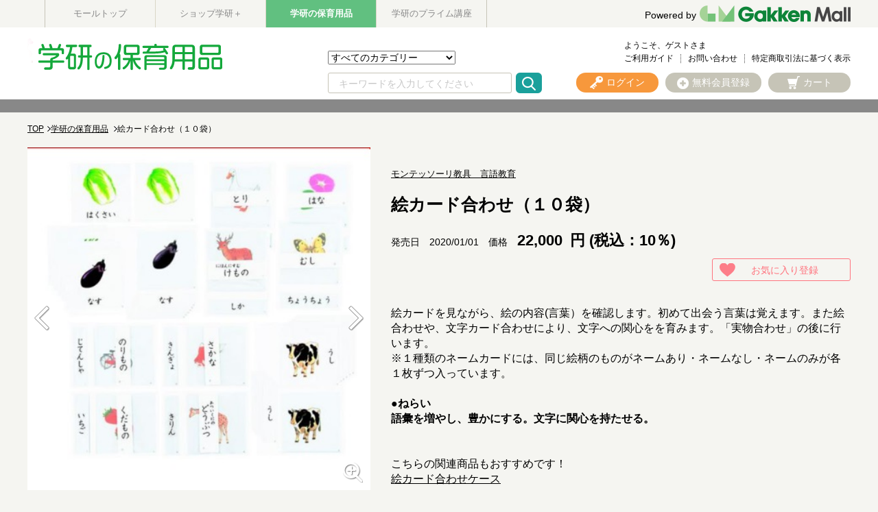

--- FILE ---
content_type: text/css
request_url: https://gakken-mall.jp/ec/shop2/css/product.css
body_size: 27936
content:
@charset "utf-8";

/* +++++++++++++++++++++++++++++++

 product.css

+++++++++++++++++++++++++++++++ */
#product section { margin-bottom: 50px; }
#product aside {
    margin-bottom: 80px;
    background-color: #fff;
}
#product + .container {
    margin-bottom: 80px;
}
#product .backnumber aside {
	padding-top: 40px;
}
.cart_shop .heading01 ,
#product .heading01 {
    margin: 0 0 20px;
    font-size: 22px;
    font-weight: bold;
    }

#product > section .button,
#product > aside .button {
    min-width: 400px;
    font-size: 22px;
    }

/*
商品メイン情報
-----------------------------------*/
#product_data {
    float: right;
    width: 670px;
}

/* 商品名、概要 */
#product .brand {
    margin: 30px 0 0;
    font-size: 12px;
}
#product .authorname {
    font-size: 16px;
    margin: 10px 0 5px;
}
#product .authorname a {
    text-decoration: underline;
}
#product .authorname a:hover {
    text-decoration: none;
}
#product .list_selected .authorname ,
#product .list_selected .price  {
    font-size: 12px;
    margin-top: 0;
    margin-bottom: .1em;
}
#product .list_selected .price  {
    font-size: 12px;
    margin-top: 0;
    margin-bottom: 1em;
}
#product .headline {
    margin: 18px 0 0;
    font-size: 25px;
    font-weight: bold;
}
#product .headline span { font-size: 18px; }

#product .copy {
    margin: 5px 0 0;
}

#product_data .price {
    margin: 20px 0 10px;
    font-weight: bold;
}
#product .price_down { color: #cd3333; }
#product .price del {
    color: #999;
    font-weight: normal;
    text-decoration: line-throe;
}
del {
    margin-right: 10px;
}
#product .price span {
    margin: 0 5px 0 0;
    font-weight: normal;
}
#product .list_set .price .price_before {
    margin-left: 0;
}
#product .option .wrap > *:not(div) {
	padding-left: 160px;
	display: block;
}
#product .option .code {
    margin: 5px 20px 5px;
}
#product .price .price_detail {
    margin: 0 0 0 5px;
}
#product .price .tax {
    margin: 0 0 0 15px;
}

#product .price strong {
    margin-right: 5px;
    font-size: 22px;
}
#product .point,
#product .free_shipping {
    margin: 0;
    color: #cd3333;
    font-size: 12px;
    font-weight: bold;
}
#product .point strong {
    font-size: 14px;
    font-weight: bold;
}

#product .message {
    margin: 20px 0;
    padding: 20px;
    background: #fff;
}
#product .message p {
    margin: 0;
    font-size: 16px;
}
#product .message .title {
    margin: 0 0 5px;
    color: #cd3333;
    font-size: 18px;
    font-weight: bold;
}

#product .description {
    margin: 30px 0 20px;
    font-size: 16px;
    line-heigh: 1.6;
}

#support {
    margin: 20px 0 25px;
    background: #fff;
    padding: .7em 2em;
}
#support p {
    float: left;
    margin: 7px 0 0;
    font-size: 16px;
}

.button_mail {
    float: right;
    padding: 5px 14px 4px 40px;
    font-size: 16px;
    margin: 3px 0 0 0;
}
.button_mail:after {
    position: absolute;
    top: 5px;
    left: 10px;
    display: block;
    width: 18px;
    height: 14px;
    background: url(/ec/images/product/ico_mail.png) no-repeat left top;
    content: " ";
}

/* 色・柄・サイズを選ぶ */
#product_data section { margin-bottom: 50px; }
#product .heading {
    margin: 0 0 20px;
    font-size: 20px;
    font-weight: bold;
}
#product_data table {
    width: 100%;
}
#product_data tr {
    background-color: #fff;
}
#product_data th {
    padding: 10px 0;
    border-bottom: 1px solid #888888;
    background: #c0bb97;
    color: #fff;
    font-weight: normal;
}
#product_data td {
    padding: 15px 10px;
    border-bottom: 1px solid #888888;
}
#product_data td:first-child {
    width: 160px;
    padding-left: 1.5em;
    font-size: 16px;
    font-weight: bold;
}
#product_data tr:first-child td { border-top: 1px solid #888888; }

#product_data .table_matrix td { padding: 5px 10px; }

#product_data .table_matrix .color {
    position: relative;
    padding-left: 35px;
    font-size: 16px;
}
#product_data .table_matrix .color img {
    position: absolute;
    top: 50%;
    left: 0;
    max-width: 30px;
    -webkit-transform: translateY(-50%);
    transform: translateY(-50%);
}
#product_data .table_matrix label {
    position: relative;
    display: block;
    margin: 0 auto;
    padding: 7px 5px;
    max-width: 50px;
    text-align: center;
}
#product_data .table_matrix label img { vertical-align: bottom; }
#product_data .table_matrix .checked:before {
    position: absolute;
    top: 0;
    bottom: 0;
    left: 0;
    width: calc(100% - 4px);
    border: 2px solid #f29006;
    background: rgba(255, 255, 255, .5);
    content: " ";
}
#product_data .table_matrix .checked:after {
    position: absolute;
    right: 5px;
    bottom: 4px;
    display: block;
    width: 23px;
    height: 23px;
    background: url(/ec/images/product/ico_check.png) no-repeat left top;
    content: " ";
}
#product_data .notes {
    margin: 0;
    padding: 15px 10px 14px;
    background :#c0bb97;
    color: #fff;
    list-style: none;
}
#product_data .notes li {
    float: left;
    font-size: 12px;
}
#product_data .notes li:not(:last-child) { margin-right: 40px; }
#product_data .notes img {
    max-width: 20px;
    margin-right: 10px;
    vertical-align: middle;
}

/*
商品写真
-----------------------------------*/
#product_image {
    position: relative;
    float: left;
    width: 500px;
    margin-bottom: 80px;
}
#product_image ul {
    margin: 0;
    padding: 0;
    list-style: none;
}
#product_image .bx-wrapper {
    min-width: 500px;
    margin-bottom: 5px;
}

#product_image .bx-prev,
#product_image .bx-next {
    top: 50%;
    width: 22px;
    height: 38px;
    margin-top: -19px;
    background-image: url(/ec/images/product/ico_prev.png);
}
#product_image .bx-prev {
    left: 10px;
    background-image: url(/ec/images/product/ico_prev.png);
}
#product_image .bx-next {
    right: 10px;
    background-image: url(/ec/images/product/ico_next.png);
}
#product_image .bx-prev:hover,
#product_image .bx-next:hover {
    background-position: left top;
    filter:alpha(opacity=60);
    opacity: 0.6;
}

#product_image .bx-caption {
    position: relative;
    margin: 10px 0 0;
    background: transparent;
}
#product_image .bx-caption span {
    padding: 0;
    color: #333;
    font-family: 'Montserrat', 'メイリオ', Meiryo, 'ヒラギノ角ゴ Pro W3', 'Hiragino Kaku Gothic Pro', sans-serif;
    font-size: 12px;
    padding-top: .5em;
}

#product_image .modal_zoom {
    position: absolute;
    top: 460px;
    left: 460px;
}
#image_pager a {
    float: left;
    width: 88px;
    margin-top: 15px;
    font-size: 12px;
    line-height: 1.2;
    text-align: center;
}
#image_pager .active {
    filter:alpha(opacity=100);
    opacity: 1;
}
#image_pager a:not(:nth-child(5n)) { margin-right: 15px; }
#image_pager a:nth-child(5n+1) { clear: left; }
.bxslider img ,
#image_pager img {
    width: 100%;
    background-color: #fff;
}

/* 拡大カルーセル */
.list_zoom { margin: 0; }
.list_zoom li {
  width: 900px;
  height: 500px;
  padding-top: 10px;
  text-align: center;
}

.list_zoom li span {
    display: inline-block;
    border: #cccccc solid 1px;
    height: 498px;
}

.list_zoom li img { display: inline-block; }
#zoom .bx-prev,
#zoom .bx-next {
    top: 50%;
    margin-top: -15px;
}
#zoom .bx-prev { left: 10px; }
#zoom .bx-next { right: 10px; }

/*  */
.snsbox {
	margin: 15px 0px 10px 0px;
    padding: 0px;
}
.snsbox div {
    float: left;
    width: 90px;
}

/*
オプション、セット商品選択
-----------------------------------*/
.list_select {
    margin: 0;
    padding: 0;
    list-style: none;

    display: -ms-flexbox;
	display: -webkit-box;
    display: -webkit-flex;
    display: flex;
	-ms-flex-direction:row;
    -webkit-flex-direction:row;
    flex-direction:row;
    -ms-flex-wrap:wrap;
    -webkit-flex-wrap:wrap;
    flex-wrap:wrap;
    -ms-flex-pack:start;
    -webkit-box-pack:start;
    -webkit-justify-content:flex-start;
    justify-content:flex-start;
    -ms-flex-align:stretch;
    -webkit-align-items:stretch;
    -webkit-box-align:stretch;
    align-items: stretch;
}
.list_select li {
    float: left;
    padding: 10px;
    background: #e7e6de;
}
.list_select li.checked,
.list_select li.checked a {
    background: #f7983c;
    color: #fff;
    }

#product .option p {
    margin: 0 20px 0;
    font-size: 14px;
}
#product .option p strong {
    margin: 0 5px;
    font-size: 25px;
    font-weight: bold;
}
#product .option .brand {
	margin-top: 0;
	margin-bottom: 0;
	font-size: 12px;
}
#product .option .name {
	margin-top: 0;
	font-weight: bold;
}

/* オプション */
#product .option .count strong {
    color: #cd3333;
    font-weight: bold;
}
.list_option { margin: 20px 0 0; }
.list_option li {
    width: 160px;
}
.list_option li {
    margin-top: 25px;
    }
.list_option li:not(:nth-child(6n)) {
    margin-right: 24px;
    }
.list_option li:not(:nth-child(-n+6)) { margin-top: 25px; }
.list_option .name {
    margin: 5px 0 10px;
}
#product .list_option .price {
    height: 40px;
    margin: 5px 20px 10px;
}
#product .list_option .price span.price_before {
    margin-right: .1em;
}
#product .list_option .price span.tax {
    margin-left: .4em;
}
.list_option input {
    width: 78px;
    margin-left: 10px;
    font-size: 14px;
}

/* セット */
.list_set li {
    float: left;
    width: 370px;
    margin-top: 15px;
}
.list_set li:not(:nth-child(3n)) { margin-right: 15px; }
.list_set .image {
    float: left;
    width: 160px;
    margin-right: 20px
}
.list_set .code {
    margin: 0 0 10px;
    font-size: 10px;
}
.list_set .name { margin: 0;}

.list_set dl {
    margin: 5px 0 0 ;
}
.list_set dt {
    margin: 0 0 3px;
    font-weight: bold;
}
.list_set dd { margin: 0; }
.list_set dd select { width: 100%; }

#product_summary.purchase .image,
.option .list_set.list_select .image {
    background-color: #fff;
}

/*
年齢確認
-----------------------------------*/
#age_verification {
    width: 656px;
    margin: 0 auto 50px;
    border: 2px solid #c0bb97;
    background-color: #fff;

}
#age_verification .title {
    margin: 0;
    padding: 15px 0;
    background: #c0bb97;
    color :#fff;
    font-size: 16px;
    text-align: center;
}
#age_verification  ul {
    margin: 20px 0;
    font-size: 16px;
    text-align: center;
}
#age_verification  li { text-align: left; }

/*
購入導線
-----------------------------------*/
/* 選択内容情報 */
#selected_data {
    padding: 20px;
    background: #fff;
}
.in_cart #selected_data {
    background: #e7e6de;
}
.in_cart #selected_data.list_selected {
    background: #ffffff;
}
#selected_data p {
    margin: 0;
    font-size: 16px;
    line-height: 1.3;
}
#selected_data .group {
	margin-bottom: 7px;
}
#selected_data .jan {
    margin-bottom: 10px;
    font-size: 12px;
}

/* セット商品の時 */
#selected_data.list_selected { padding: 0 20px; }
#selected_data.list_selected ul {
    margin: 0;
    padding: 0;
    list-style: none;
}
#selected_data li {
    float: left;
    width: 355px;
    padding: 20px 15px;
}
#selected_data li:nth-child(n+4) { border-top: 1px solid #ddd; }
#selected_data li:nth-child(3n+1) { clear: left; }

#selected_data.list_selected .brand {
	margin: 0;
}
#selected_data.list_selected .name {
    margin-bottom: 0;
    font-size: 20px;
    font-weight: bold;
}

/* 買い物かごに入れる */
.in_cart .action {
    display: table;
    width: 100%;
    margin: 30px 0;
}
.in_cart .action > div {
    position: relative;
    display: table-cell;
    padding: 0 15px;
    vertical-align: middle;
}

.in_cart .price {
    width: 490px;
    font-size: 14px;
    font-weight: bold;
    text-align: right;
}
.in_cart ul .price {
    text-align: start;
    width: 100%;
}
#product .in_cart ul .price .price_before {
    margin-left: 0;
}
.in_cart .point {
    position: absolute;
    bottom: 0;
    right: 16px;
    font-size: 10px;
    font-weight: normal;
}
.in_cart .point strong {
    font-size: 12px;
    font-weight: normal;
}
.in_cart .quantity {
    width: 190px;
}
.in_cart .quantity input[type=text] { width: 68px; }
.in_cart .quantity .control {
    display: inline-block;
    vertical-align: -17px;
    font-size: 36px;
    font-weight: bold;
    text-align: center;
	margin-left: 5px;
}
/* --------------------------------------------------- */
#product .cart_single {
	margin: 0 0 15px;
	padding: 0;
}
#product .cart_regularly {
	margin: 0 0 0;
	padding: 0;
	font-size: 18px;
}
#product .cart_single .inner, #product .cart_regularly .action {
	background: #e7e6de;
	margin: 0 0 20px;
	padding: 20px;
	box-sizing: border-box;
}
#product .cart_single .action {
	margin-top: 0;
}
#product .cart_regularly .action {
	display: block;
}
#product .cart_single .inner .heading, #product .cart_regularly .action .heading {
	margin: 0;
}
#product .cart_single .inner .price {
	display: block;
	font-size: 18px;
	font-weight: bold;
	border-bottom: none;
	padding-bottom: 0;
	margin: 0;
	width: 100%;
}
#product .cart_single .inner .price p:first-child {
	margin: 0;
	float: left;
	width: 400px;
}
#product .cart_single .inner .price > .wrap {
	width: 98%;
	float: left;
}
#product .cart_single .inner .price > .wrap .point {
	position: relative;
	right: 0;
	top: 0;
	padding-left: 0;
	margin: 10px 0;
	width: 100%;
	text-align: right;
}
#product .cart_single .inner .price > .wrap span {
	padding-left: 0;
	text-align: right;
	margin: 0;
}
#product .cart_single .inner .price > .wrap span.price_before {
    margin-right: 5px;
}
#product .cart_single .inner .price > .wrap span.tax {
    margin-left: 5px;
}
#product .cart_single .inner .price span {
	padding-left: 0;
}
#product .cart_single .action .quantity {
	padding-right: 0;
}
#product .cart_single .box_button {
	margin: 0;
	padding-right: 0;
	padding-left: 40px;
}
#product .cart_regularly .box_button {
	margin: 0 0 30px;
	float: right;
}
#product .cart_regularly .select_box01 {
	padding: 0 0 40px;
	margin-bottom: 35px;
	display: block;
	border-bottom: 1px solid #888;
}
#product .cart_regularly .select_box01 label {
	margin-bottom: 0;
}
#product .cart_regularly .sub_head02 {
	font-size: 18px;
	margin-bottom: 0.7em;
}
#product .cart_regularly p {
	font-size: 16px;
}
#product .cart_regularly p strong {
	font-size: 18px;
	font-weight: normal;
}
#product .cart_regularly .list_inline {
	border-bottom: 1px solid #888;
	padding-bottom: 15px;
}
#product .cart_regularly .list_inline li {
	width: 100%;
	margin-bottom: 8px;
}
#product .cart_regularly .list_inline li .tax {
    margin-left: .3em;

}
#product .cart_regularly .list_inline li:last-child {
	margin-bottom: 12px;
}
#product .cart_regularly .list_inline label {
	width: 100%;
	box-sizing: border-box;
	background: none;
	color: #888;
	padding: 2px 0 0 1.8em;
	position: relative;
}
#product .cart_regularly .list_inline label:after {
	left: 0;
}
#product .cart_regularly .list_inline label > span {
	position: absolute;
	right: 0;
	font-size: 16px;
}
#product .cart_regularly .list_inline label span strong {
	font-size: 18px;
	color: #e40d0d;
}
#product .cart_regularly .shopping_fee {
	text-align: right;
	margin-bottom: 40px;
}
#product .cart_regularly .shopping_fee span {
	padding-left: 4em;
}
/* --------------------------------------------------- */
.quantity .control div {
    display: inline-block;
    width: 28px;
    height: 27px;
    padding-top: 1px;
    background: #888888;
    color: #fff;
    line-height: 27px;
    text-align: center;
    vertical-align: middle;
}
.quantity .control div.minus {
    line-height: 20px;
}
.quantity .control div:hover {
    background: #666;
    cursor: pointer;
}

.in_cart .box_button,
.in_cart .button {
    width: 400px;
    width: 424px;
    font-size: 24px;
}

.in_cart .button_cart {
    position: relative;
    display: block;
    padding-left: 50px;

}
.in_cart .button_cart:after {
    position: absolute;
    top: 50%;
    left: 40px;
    display: block;
    width: 29px;
    height: 30px;
    margin-top: -15px;
    background: url(/ec/images/product/ico_cart.png) no-repeat left top;
    content: " ";
}

/* 購入補足情報 */
#in_cart_footer {
    margin-bottom: 40px;
    padding-top: 10px;
    border-top: 1px solid #ccc;
}
#in_cart_footer ul {
    margin: 0;
    padding: 0;
    list-style: none;
}
#in_cart_footer .payment {
    float: right;
    width: 600px;
    margin: 0;
}
#in_cart_footer .payment dt {
    float: left;
    padding-top: 5px;
    font-size: 12px;
    font-weight: bold;
}
#in_cart_footer .payment dd {
    margin: 0 0 0 120px;
    font-size: 11px;
}
#in_cart_footer .payment ul {
    margin: 0;
    padding: 0;
    list-style: none;
}
#in_cart_footer .payment li {
    float: left;
    min-width: 50px;
    margin-bottom: 5px;
    padding: 5px 5px 4px;
    border: 1px solid #ddd;
    text-align: center;
}
#in_cart_footer .payment li:not(:last-child) { margin-right: 5px; }

#in_cart_footer .support {
    float: left;
    width: 594px;
    text-align: right;
}
#in_cart_footer .support li {
    display: inline-block;
    margin-left: 5px;
    margin-bottom: .5em;
    font-size: 12px;
	width: 202px;
	text-align: center;
}
#in_cart_footer .support .button {
    width: 170px;
    padding: 8px 10px 7px 20px;
    background: transparent;
}
#in_cart_footer .support .button_favorite {
    border: 1px solid #ff737e;
    color: #ff737e;
    font-size: 14px;
}
#in_cart_footer .support .button_store {
    border: 1px solid #888888;
    color: #888888;
	font-size: 14px;
}
#in_cart_footer .support .button_contact {
    border: 1px solid #888888;
    color: #888888;
	font-size: 14px;
}
#in_cart_footer .support .button_favorite:after,
#in_cart_footer .support .button_store:after,
#in_cart_footer .support .button_contact:after {
    position: absolute;
    top: 6px;
    left: 10px;
    display: block;
    width: 23px;
    height: 20px;
    content: " ";
}
#in_cart_footer .support .button_favorite:after { background: url(/ec/images/product/ico_favorite.png) no-repeat left top; }
#in_cart_footer .support .button_store:after { background: url(/ec/images/product/ico_store.png) no-repeat left top; }
#in_cart_footer .support .button_contact:after { background: url(/ec/images/product/ico_contact.png) no-repeat left top; }


/*
詳細説明
-----------------------------------*/
#product #detail .column {
    float: left;
    width: 590px;
}
#product #detail .column:last-child { margin-left: 20px; }
#product #detail .column p {
    margin: 0 0 20px;
    font-size: 16px;
    line-height: 1.6;
}
#product #detail .column p:last-child { margin-bottom: 0; }
#product #detail table {
    width: 100%;
    border-top: 1px solid #888888;
}
#product #detail table:not(:last-child) { margin-bottom: 2em; }
#product #detail th,
#product #detail td {
    padding: 10px;
    border-bottom: 1px solid #888888;
    background-color: #fff;
}
#product #detail th {
    padding: 10px 20px;
    background :#e7e6de;
    font-weight: normal;
    text-align: left;
}
#product #detail th:first-child { width: 160px; }
#product #detail .table_size th,
#product #detail .table_size td {
    text-align: center;
}
#product #detail .table_size th:first-child {
    width: 100px;
    border-right: 1px solid #888888;
    }

#detail table ,
.relation_info table {
    font-size: 16px;
}

/*
レビュー
-----------------------------------*/
#product .box_review {
    margin-bottom: 20px;
    padding: 30px 15px 25px;
    background :#fff;
}
#product .box_review .rate {
    float: left;
    width: 150px;
    margin: 0;
}
#product .box_review .title,
#product .box_review .review {
    float: right;
    margin: 0;
    width: 1020px;
}
#product .box_review .title {
    margin: 0 0 10px;
    text-decoration: underline;
    }

#product .box_review .user {
    float: left;
    width: 130px;
    margin: 0;
    font-size: 12px;
}
#product .box_review .staff {
	border-top: 1px solid #888;
	margin-top: 1.5em;
	padding-top: 1.5em;
	width: 100%;
	float: left;
	clear:both;
}
#product .box_review + .box_button {
    clear: left;
    padding-top: 20px;
    text-align: center;
}

/*
関連情報
-----------------------------------*/
aside#relation_info {
    background-color: transparent;
}

#relation_info table {
    width: 100%;
    border-top: 1px solid #888888;
}
#relation_info th,
#relation_info td {
    padding: 10px;
    border-bottom: 1px solid #888888;
    background-color: #fff;
    font-weight: normal;
    text-align: left;
    vertical-align: top;
}
#relation_info th {
    width: 160px;
    padding: 10px 20px;
    background :#e7e6de;
    font-weight: normal;
    text-align: left;
}
#relation_info ul {
    margin: 0;
    padding: 0;
    list-style: none;
}
#relation_info ul:not(:last-child) { margin-bottom: 5px; }
#relation_info td a {
    color: #006cd9;
    text-decoration: underline;
}
#relation_info td a:hover { text-decoration: none; }

#relation_info td a{ margin-right: 5px; }
#relation_info td a:not(:first-child) { margin-left: 5px; }

#relation_info li {
    float: left;
}
#relation_info li:not(:last-child) { margin-right: 10px; }
#relation_info li:not(:last-child):after {
    display: inline-block;
    width: 5px;
    height: 8px;
    margin-left: 5px;
    background: url(/ec/images/common/ico_pkz.png) no-repeat left top;
    content: " ";
}
#relation_info .box_button {
    margin: 40px 0 0;
    text-align: center;
}
#relation_info .button { padding-left: 60px; }
#relation_info .button:after {
    position: absolute;
    top: 50%;
    left: 20px;
    display: block;
    width: 26px;
    height: 26px;
	margin-top: -15px;
    background: url(/ec/images/product/ico_search.png) no-repeat left top;
    content: " ";
}
#relation_info .button span {
    margin-left: 5px;
    font-size: 16px;
}
#relation_info .box_button p {
    margin: 15px 0 0;
    font-size: 16px;
    }


/*
モーダル
-----------------------------------*/
/* 商品サマリー */
#product_summary {
    margin: 20px 0;
}
#product_summary.purchase {
    padding: 15px;
    background: #e6e6de;
}
#product_summary .image {
    float: left;
    width: 80px;
    margin-right: 20px;
}
#product_summary.purchase .image {
    float: left;
    width: 160px;
    margin-right: 20px;
}
#product_summary p { margin: 0 0 5px; font-weight: normal; padding-left: 180px; }
#product_summary .code { font-size: 10px; }
#product_summary .brand { margin: 0; }
#product_summary .name { margin: 0; font-size: 22px; font-weight: bold; }
#product_summary .authorname { margin: 0 0 10px; }
#product_summary .option { font-size: 14px; margin-bottom: 1.5em }
#product_summary .price { font-size: 14px; }
#product_summary .price strong {
    font-size: 14px;
    font-weight: bold;
}
#product_summary .price_down strong { color: #cd3333; font-weight: bold; }
#product_summary .price_down span { padding: 0 0.5em; }
#product_summary .price_down del span.price_before { padding: 0 0.5em 0 0; }
#product_summary .price_down del { color: #888; font-weight:normal; }
#zoom.modal {
    padding: 70px 0 30px;
}
.modal .button_sub {
    display: block;
    width: 300px;
    margin: 30px auto 40px;
}

/* レビュー */
#review { margin: 20px; }
#review .count {
    display :inline-block;
    margin-left: 10px;
    padding: 5px 8px 4px;
    background :#666;
    color: #fff;
    font-size :14px;
}
#review .box_review {
    padding: 15px;
    border-bottom: 1px solid #ccc;
}
#review .rate,
#review .title {
    display: inline-block;
    margin:0 5px 0 0 ;
}
#review .review {
    margin: 10px 0 15px;
}
#review .user { margin: 0; }

/* 在庫照会 */
#search_stock { margin: 20px; }
#search_stock .heading02 { font-size: 18px; }

#search_stock ul {
    margin: 0;
    padding: 0;
    list-style: none;
}
#search_stock #search_condition {
    margin-bottom: 20px;
    padding: 0 20px;
    border: 2px solid #d6d6d6;
}
#search_stock #search_condition li {
    float: left;
    width: 50px;
    margin-right: 10px;
    font-size: 12px;
}
#search_stock .list_image li { margin-bottom: 20px; }
#search_stock li img {
    display: block;
    width: 50px;
    margin-bottom: 5px;
}
#search_stock .list_size label {
    display: block;
    width: 48px;
    height: 40px;
    padding-top: 8px;
    border: 1px solid #ccc;
    text-align: center;
}

#search_stock label.checked:before {
    position: absolute;
    top: 0;
    left: 0;
    width: 46px;
    height: 46px;
    border: 2px solid #f29006;
    content: " ";
}
#search_stock .list_size label.checked:before {
    top: -1px;
    left: -1px;
}
#search_stock  label.checked:after {
    position: absolute;
    right: 2px;
    top: 2px;
    display: block;
    width: 44px;
    height: 44px;
    border: 1px solid #fff;
    content: " ";
}
#search_stock .list_size label.checked:after {
    right: 1px;
    top: 1px;
}
#search_stock #search_condition .button { padding: 15px 30px 14px; }

#search_stock .txt_attention {
    margin: 20px 0;
    color: #cd3333;
}
#search_stock .anchor p { margin: 0 0 5px; }
#search_stock .anchor li {
    float: left;
    width: 12.5%;
}
#search_stock .anchor a {
    position: relative;
    display: block;
    margin-left: 1px;
    padding: 10px 10px 9px 0;
    background: #e6e6e6;
    text-align: center;
}
#search_stock .anchor a:after {
    position: absolute;
    top: 50%;
    right: 10px;
    display: block;
    width: 15px;
    height: 8px;
    margin-top: -4px;
    background: url(/ec/images/common/ico_arrow_d.png) no-repeat left top;
    content: " ";
}

#search_stock .area { margin-bottom: 30px; }
#search_stock .area table {
    width: 100%;
}
#search_stock .area th {
    padding: 5px;
    background: #f2f2f2;
    font-size: 12px;
    font-weight: normal;
    text-align: left;
}
#search_stock .area td {
    padding: 5px;
    border-bottom: 1px solid #ccc;
}
#search_stock .area .name { width: 250px; }
#search_stock .area .tel { width: 100px; }
#search_stock .area .status {
    width: 70px;
    text-align: center;
}
/*
再入荷お知らせメール登録
-----------------------------------*/
#product_summary.alert_item {
    width: 920px;
    margin: 30px auto 0;
}

#product_summary.alert_item .image { width: 160px; }
#product_summary.alert_item .price {
    margin: 5px 0;
    font-size: 12px;
    font-weight: bold;
}
#product_summary.alert_item .price strong {
    font-size: 18px;
    font-weight: bold;
}

--- FILE ---
content_type: application/javascript
request_url: https://ssc.gakken-mall.jp/get_cookie_id?cookie_domain=gakken-mall.jp&r=1768600751421&callback=TreasureJSONPCallback0
body_size: -7
content:
TreasureJSONPCallback0({"td_ssc_id":"01KF4D3KXGP1KZW2WMHRZ4Z1TE"})

--- FILE ---
content_type: application/javascript
request_url: https://ssc.gakken-mall.jp/get_cookie_id?cookie_domain=gakken-mall.jp&r=1768600751438&callback=TreasureJSONPCallback1
body_size: -7
content:
TreasureJSONPCallback1({"td_ssc_id":"01KF4D3KXME8C6SXN84MJSPF12"})